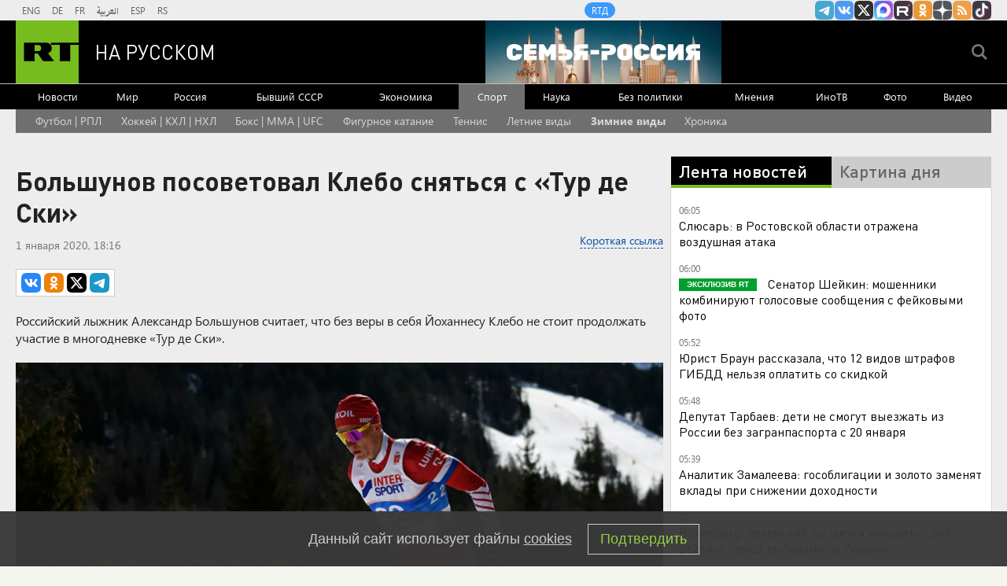

--- FILE ---
content_type: text/html
request_url: https://tns-counter.ru/nc01a**R%3Eundefined*rt_ru/ru/UTF-8/tmsec=rt_ru/118498940***
body_size: -73
content:
DCE37C46696C4E44X1768705604:DCE37C46696C4E44X1768705604

--- FILE ---
content_type: application/javascript
request_url: https://smi2.ru/counter/settings?payload=CMi7Ahif-sb4vDM6JGU4ZDRjODJjLTJmZWMtNGVhYi1hZWU5LTdmMjY1NDQ4MDAwYg&cb=_callbacks____0mkj5nhjz
body_size: 1516
content:
_callbacks____0mkj5nhjz("[base64]");

--- FILE ---
content_type: application/javascript; charset=utf-8
request_url: https://mediametrics.ru/partner/inject/online.jsonp.ru.js
body_size: 1577
content:
callbackJsonpMediametrics( [{"id": "74040031", "image": "//mediametrics.ru/partner/inject/img/74040031.jpg", "title": "В Госдуме рассказали об изменении правил авиаперелетов в России с 1 марта", "source": "ria.ru", "link": "//mediametrics.ru/click;mmet/site_ru?//mediametrics.ru/rating/ru/online.html?article=74040031", "favicon": "//mediametrics.ru/favicon/ria.ru.ico"},{"id": "80556986", "image": "//mediametrics.ru/partner/inject/img/80556986.jpg", "title": "Фигурист Авербух выступил против выплат всем олимпийцам", "source": "www.mk.ru", "link": "//mediametrics.ru/click;mmet/site_ru?//mediametrics.ru/rating/ru/online.html?article=80556986", "favicon": "//mediametrics.ru/favicon/www.mk.ru.ico"},{"id": "6316099", "image": "//mediametrics.ru/partner/inject/img/6316099.jpg", "title": "Доверие закончилось в ломбарде: житель Алферово получил условный срок за кражи у знакомых", "source": "www.gorno-altaisk.info", "link": "//mediametrics.ru/click;mmet/site_ru?//mediametrics.ru/rating/ru/online.html?article=6316099", "favicon": "//mediametrics.ru/favicon/www.gorno-altaisk.info.ico"},{"id": "64744529", "image": "//mediametrics.ru/partner/inject/img/64744529.jpg", "title": "Доверие закончилось в ломбарде: житель Алферово получил условный срок за кражи у знакомых", "source": "www.gorno-altaisk.info", "link": "//mediametrics.ru/click;mmet/site_ru?//mediametrics.ru/rating/ru/online.html?article=64744529", "favicon": "//mediametrics.ru/favicon/www.gorno-altaisk.info.ico"},{"id": "13742261", "image": "//mediametrics.ru/partner/inject/img/13742261.jpg", "title": "Видит брекет, да зуб неймет: когда ставить брекеты опасно и нет смысла", "source": "kp.ru", "link": "//mediametrics.ru/click;mmet/site_ru?//mediametrics.ru/rating/ru/online.html?article=13742261", "favicon": "//mediametrics.ru/favicon/kp.ru.ico"},{"id": "50347339", "image": "//mediametrics.ru/partner/inject/img/50347339.jpg", "title": "Мое тело — мое дело: Даша наносит ответный удар. Мужское / Женское. Самые драматичные моменты выпуска от 09.09.2020", "source": "www.1tv.ru", "link": "//mediametrics.ru/click;mmet/site_ru?//mediametrics.ru/rating/ru/online.html?article=50347339", "favicon": "//mediametrics.ru/favicon/www.1tv.ru.ico"},{"id": "55237007", "image": "//mediametrics.ru/partner/inject/img/55237007.jpg", "title": "Axios: США разослали ряду стран приглашения на вступление в Совет мира по Газе", "source": "ren.tv", "link": "//mediametrics.ru/click;mmet/site_ru?//mediametrics.ru/rating/ru/online.html?article=55237007", "favicon": "//mediametrics.ru/favicon/ren.tv.ico"},{"id": "4952527", "image": "//mediametrics.ru/partner/inject/img/4952527.jpg", "title": "Сәлим белән туйганчы яратышасы иде, әмма ярамый...", "source": "shahrikazan.ru", "link": "//mediametrics.ru/click;mmet/site_ru?//mediametrics.ru/rating/ru/online.html?article=4952527", "favicon": "//mediametrics.ru/favicon/shahrikazan.ru.ico"},{"id": "36113960", "image": "//mediametrics.ru/partner/inject/img/36113960.jpg", "title": "График плановых работ на энергообъектах в Хакасии с 19 по 23 января", "source": "19rusinfo.ru", "link": "//mediametrics.ru/click;mmet/site_ru?//mediametrics.ru/rating/ru/online.html?article=36113960", "favicon": "//mediametrics.ru/favicon/19rusinfo.ru.ico"},{"id": "91378234", "image": "//mediametrics.ru/partner/inject/img/91378234.jpg", "title": "Неожиданно. &quot;Искандеры&quot; больше не нужны. HIMARS словил особую &quot;птичку&quot;", "source": "newsbash.ru", "link": "//mediametrics.ru/click;mmet/site_ru?//mediametrics.ru/rating/ru/online.html?article=91378234", "favicon": "//mediametrics.ru/favicon/newsbash.ru.ico"},{"id": "57494278", "image": "//mediametrics.ru/partner/inject/img/57494278.jpg", "title": "Пропавшая в новогодние каникулы 17-летняя девушка найдена мертвой: она ушла на свидание с незнакомцем из интернета", "source": "kp.ru", "link": "//mediametrics.ru/click;mmet/site_ru?//mediametrics.ru/rating/ru/online.html?article=57494278", "favicon": "//mediametrics.ru/favicon/kp.ru.ico"},{"id": "72976292", "image": "//mediametrics.ru/partner/inject/img/72976292.jpg", "title": "Правда ли, что в российских школах появятся оценки за поведение", "source": "tolknews.ru", "link": "//mediametrics.ru/click;mmet/site_ru?//mediametrics.ru/rating/ru/online.html?article=72976292", "favicon": "//mediametrics.ru/favicon/tolknews.ru.ico"},{"id": "24969162", "image": "//mediametrics.ru/partner/inject/img/24969162.jpg", "title": "В Хакасии пристав помог женщине, потерявшей сознание в суде", "source": "19rusinfo.ru", "link": "//mediametrics.ru/click;mmet/site_ru?//mediametrics.ru/rating/ru/online.html?article=24969162", "favicon": "//mediametrics.ru/favicon/19rusinfo.ru.ico"}] );

--- FILE ---
content_type: text/javascript; charset=utf-8
request_url: https://rb.infox.sg/json?id=904&adblock=false&o=0
body_size: 4487
content:
[{"img": "https://rb.infox.sg/img/897307/image_2.jpg?795", "width": "70", "height": "50", "bg_hex": "#776941", "bg_rgb": "119,105,65", "text_color": "#fff", "timestamp": "1768705608018", "created": "1768564039080", "id": "897307", "title": "Россия вернула две трети стоимости замороженных активов", "category": "others", "body": "Россия компенсировала большую часть убытков из-за заморозки Западом ее резервов. Такими выводами поделились финансовые аналитики из Греции.", "source": "abnews.ru", "linkTarget": "byDefault", "url": "//rb.infox.sg/click?aid=897307&type=exchange&id=904&su=aHR0cHM6Ly9jaXMuaW5mb3guc2cvb3RoZXJzL25ld3MvNW5XZ04vP3V0bV9zb3VyY2U9cnVzc2lhbi5ydC5jb20mdXRtX2NhbXBhaWduPTkwNCZ1dG1fbWVkaXVtPWV4Y2hhbmdlJnV0bV9jb250ZW50PWFibmV3cy5ydSZpZD1ydXNzaWFuLnJ0LmNvbW=="}, {"img": "https://rb.infox.sg/img/895759/image_2.jpg?727", "width": "70", "height": "50", "bg_hex": "#3D1404", "bg_rgb": "61,20,4", "text_color": "#fff", "timestamp": "1768705608018", "created": "1768215611639", "id": "895759", "title": "\"Украина победит\". В США раскрыли новую стратегию Запада", "category": "politics", "body": "admin added", "source": "ria.ru", "linkTarget": "byDefault", "url": "//rb.infox.sg/click?aid=895759&type=exchange&id=904&su=aHR0cHM6Ly9jaXMuaW5mb3guc2cvb3RoZXJzL25ld3MvNW1uZmQvP3V0bV9zb3VyY2U9cnVzc2lhbi5ydC5jb20mdXRtX2NhbXBhaWduPTkwNCZ1dG1fbWVkaXVtPWV4Y2hhbmdlJnV0bV9jb250ZW50PXJpYS5ydSZpZD1ydXNzaWFuLnJ0LmNvbW=="}, {"img": "https://rb.infox.sg/img/895137/image_2.jpg?563", "width": "70", "height": "50", "bg_hex": "#B9ACBD", "bg_rgb": "185,172,189", "text_color": "#000", "timestamp": "1768705608018", "created": "1767438354073", "id": "895137", "title": "В России указали на одну странность захвата Мадуро", "category": "politics", "body": "Президент Венесуэлы с женой был захвачен и вывезен из страны в первые часы спецоперации США.", "source": "infox.ru", "linkTarget": "byDefault", "url": "//rb.infox.sg/click?aid=895137&type=exchange&id=904&su=aHR0cHM6Ly9jaXMuaW5mb3guc2cvb3RoZXJzL25ld3MvNWxNRE0vP3V0bV9zb3VyY2U9cnVzc2lhbi5ydC5jb20mdXRtX2NhbXBhaWduPTkwNCZ1dG1fbWVkaXVtPWV4Y2hhbmdlJnV0bV9jb250ZW50PWluZm94LnJ1JmlkPXJ1c3NpYW4ucnQuY29t"}, {"img": "https://rb.infox.sg/img/892470/image_2.jpg?449", "width": "70", "height": "50", "bg_hex": "#424144", "bg_rgb": "66,65,68", "text_color": "#fff", "timestamp": "1768705608018", "created": "1766389161623", "id": "892470", "title": "Задержан полковник Константин Козицын", "category": "others", "body": "Козицын передал сведения, составляющие гостайну, представителю компании, у которого не было допуска, пишут Ura.ru и «Челябинск. Онлайн». В отношении полковника", "source": "rbc.ru", "linkTarget": "byDefault", "url": "//rb.infox.sg/click?aid=892470&type=exchange&id=904&su=aHR0cHM6Ly9jaXMuaW5mb3guc2cvb3RoZXJzL25ld3MvNWp6ZUIvP3V0bV9zb3VyY2U9cnVzc2lhbi5ydC5jb20mdXRtX2NhbXBhaWduPTkwNCZ1dG1fbWVkaXVtPWV4Y2hhbmdlJnV0bV9jb250ZW50PXJiYy5ydSZpZD1ydXNzaWFuLnJ0LmNvbW=="}, {"img": "https://rb.infox.sg/img/896862/image_2.jpg?549", "width": "70", "height": "50", "bg_hex": "#8D6F59", "bg_rgb": "141,111,89", "text_color": "#fff", "timestamp": "1768705608018", "created": "1768475406089", "id": "896862", "title": "Тайна последнего доклада Герасимова. «Найдены» тысячи танков", "category": "others", "body": "Противник не оставляет попыток пробиться в освобождённые русской армией города и сёла. ВСУ сообщили о дефиците пехоты и невозможности наступать,", "source": "howto-news.info", "linkTarget": "byDefault", "url": "//rb.infox.sg/click?aid=896862&type=exchange&id=904&su=aHR0cHM6Ly9jaXMuaW5mb3guc2cvb3RoZXJzL25ld3MvNW5UY3kvP3V0bV9zb3VyY2U9cnVzc2lhbi5ydC5jb20mdXRtX2NhbXBhaWduPTkwNCZ1dG1fbWVkaXVtPWV4Y2hhbmdlJnV0bV9jb250ZW50PWhvd3RvLW5ld3MuaW5mbyZpZD1ydXNzaWFuLnJ0LmNvbW=="}]